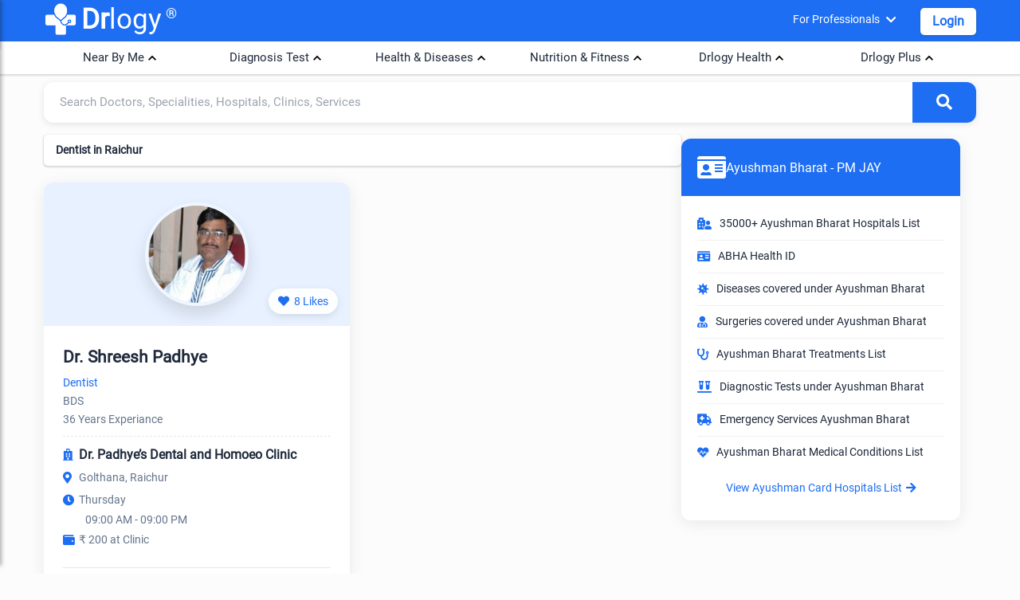

--- FILE ---
content_type: text/html; charset=utf-8
request_url: https://www.google.com/recaptcha/api2/aframe
body_size: 249
content:
<!DOCTYPE HTML><html><head><meta http-equiv="content-type" content="text/html; charset=UTF-8"></head><body><script nonce="pN7DSei48Q2p5LewAXLmNw">/** Anti-fraud and anti-abuse applications only. See google.com/recaptcha */ try{var clients={'sodar':'https://pagead2.googlesyndication.com/pagead/sodar?'};window.addEventListener("message",function(a){try{if(a.source===window.parent){var b=JSON.parse(a.data);var c=clients[b['id']];if(c){var d=document.createElement('img');d.src=c+b['params']+'&rc='+(localStorage.getItem("rc::a")?sessionStorage.getItem("rc::b"):"");window.document.body.appendChild(d);sessionStorage.setItem("rc::e",parseInt(sessionStorage.getItem("rc::e")||0)+1);localStorage.setItem("rc::h",'1769050471619');}}}catch(b){}});window.parent.postMessage("_grecaptcha_ready", "*");}catch(b){}</script></body></html>

--- FILE ---
content_type: text/x-component
request_url: https://www.drlogy.com/raichur?_rsc=156vp
body_size: -8
content:
0:["bcXckUc6NBbBRo78ie7jQ",[["children",["cityUrl","raichur","d"],"children","__PAGE__",["__PAGE__",{}],null,null]]]


--- FILE ---
content_type: text/x-component
request_url: https://www.drlogy.com/ayushman-bharat/abha-card?_rsc=156vp
body_size: 6884
content:
3:I[4707,[],""]
4:I[36423,[],""]
5:I[88003,["72972","static/chunks/72972-14d1ee87280021a8.js","65878","static/chunks/65878-1d657192c59be99c.js","70496","static/chunks/70496-2f0667e5bf95bd6a.js","95783","static/chunks/95783-d375d02a55e615f0.js","88003","static/chunks/88003-cbca54c9ec166bc3.js","23594","static/chunks/23594-0da900f96fb083a1.js","44864","static/chunks/44864-615c7d7c6cb3bb6a.js","7011","static/chunks/app/ayushman-bharat/layout-fddacbef1dca4635.js"],""]
6:I[16981,["72972","static/chunks/72972-14d1ee87280021a8.js","65878","static/chunks/65878-1d657192c59be99c.js","70496","static/chunks/70496-2f0667e5bf95bd6a.js","95783","static/chunks/95783-d375d02a55e615f0.js","88003","static/chunks/88003-cbca54c9ec166bc3.js","23594","static/chunks/23594-0da900f96fb083a1.js","44864","static/chunks/44864-615c7d7c6cb3bb6a.js","7011","static/chunks/app/ayushman-bharat/layout-fddacbef1dca4635.js"],"default"]
7:I[9079,["72972","static/chunks/72972-14d1ee87280021a8.js","65878","static/chunks/65878-1d657192c59be99c.js","70496","static/chunks/70496-2f0667e5bf95bd6a.js","95783","static/chunks/95783-d375d02a55e615f0.js","88003","static/chunks/88003-cbca54c9ec166bc3.js","23594","static/chunks/23594-0da900f96fb083a1.js","44864","static/chunks/44864-615c7d7c6cb3bb6a.js","7011","static/chunks/app/ayushman-bharat/layout-fddacbef1dca4635.js"],"default"]
8:"$Sreact.suspense"
9:I[37286,["70496","static/chunks/70496-2f0667e5bf95bd6a.js","95783","static/chunks/95783-d375d02a55e615f0.js","88003","static/chunks/88003-cbca54c9ec166bc3.js","80233","static/chunks/80233-19e861306291392f.js","63185","static/chunks/app/layout-8b4ca08cec2250d1.js"],"default"]
a:I[99906,["70496","static/chunks/70496-2f0667e5bf95bd6a.js","95783","static/chunks/95783-d375d02a55e615f0.js","88003","static/chunks/88003-cbca54c9ec166bc3.js","80233","static/chunks/80233-19e861306291392f.js","63185","static/chunks/app/layout-8b4ca08cec2250d1.js"],"StoreProvider"]
b:I[30521,["72972","static/chunks/72972-14d1ee87280021a8.js","65878","static/chunks/65878-1d657192c59be99c.js","29160","static/chunks/app/not-found-d27195fe9968521a.js"],"default"]
c:I[44023,["70496","static/chunks/70496-2f0667e5bf95bd6a.js","95783","static/chunks/95783-d375d02a55e615f0.js","88003","static/chunks/88003-cbca54c9ec166bc3.js","80233","static/chunks/80233-19e861306291392f.js","63185","static/chunks/app/layout-8b4ca08cec2250d1.js"],"default"]
0:["bcXckUc6NBbBRo78ie7jQ",[[["",{"children":["ayushman-bharat",{"children":["abha-card",{"children":["__PAGE__",{}]}]}]},"$undefined","$undefined",true],["",{"children":["ayushman-bharat",{"children":["abha-card",{"children":["__PAGE__",{},[["$L1","$L2",null],null],null]},[null,["$","$L3",null,{"parallelRouterKey":"children","segmentPath":["children","ayushman-bharat","children","abha-card","children"],"error":"$undefined","errorStyles":"$undefined","errorScripts":"$undefined","template":["$","$L4",null,{}],"templateStyles":"$undefined","templateScripts":"$undefined","notFound":"$undefined","notFoundStyles":"$undefined"}]],null]},[[null,[[["$","$L5",null,{"async":true,"src":"https://pagead2.googlesyndication.com/pagead/js/adsbygoogle.js","strategy":"afterInteractive"}],["$","$L5",null,{"id":"google-adsense","strategy":"afterInteractive","dangerouslySetInnerHTML":{"__html":"\n                    (adsbygoogle = window.adsbygoogle || []).push({\n                    google_ad_client: \"ca-pub-7332594291294339\",\n                    enable_page_level_ads: true\n                    });"}}]],["$","$L6",null,{}],["$","$L3",null,{"parallelRouterKey":"children","segmentPath":["children","ayushman-bharat","children"],"error":"$undefined","errorStyles":"$undefined","errorScripts":"$undefined","template":["$","$L4",null,{}],"templateStyles":"$undefined","templateScripts":"$undefined","notFound":"$undefined","notFoundStyles":"$undefined"}],["$","$L7",null,{}]]],null],null]},[[[["$","link","0",{"rel":"stylesheet","href":"/_next/static/css/e977bfdbd0fb29f7.css","precedence":"next","crossOrigin":"$undefined"}],["$","link","1",{"rel":"stylesheet","href":"/_next/static/css/6d739143b8ae74e5.css","precedence":"next","crossOrigin":"$undefined"}]],["$","html",null,{"lang":"en","children":[["$","head",null,{"children":[["$","link",null,{"href":"https://cdnjs.cloudflare.com/ajax/libs/font-awesome/5.15.4/css/all.min.css","rel":"stylesheet"}],["$","meta",null,{"name":"mobile-web-app-capable","content":"yes"}],["$","meta",null,{"name":"apple-mobile-web-app-capable","content":"yes"}],["$","meta",null,{"name":"application-name","content":"Drlogy"}],["$","meta",null,{"name":"apple-mobile-web-app-title","content":"Drlogy"}],["$","meta",null,{"name":"theme-color","content":"#1078f2"}],["$","meta",null,{"name":"msapplication-navbutton-color","content":"#1078f2"}],["$","meta",null,{"name":"apple-mobile-web-app-status-bar-style","content":"black-translucent"}],["$","meta",null,{"name":"msapplication-starturl","content":"https://www.drlogy.com"}],["$","meta",null,{"httpEquiv":"X-UA-Compatible","content":"IE=edge"}],["$","meta",null,{"name":"robots","content":"index, follow"}],["$","meta",null,{"property":"fb:app_id","content":"335528353779686"}],["$","meta",null,{"name":"google-site-verification","content":"6Ax3iq5dAIzusLGAzvMDAU5MjHRv42suqKgqtyrKd74"}],["$","meta",null,{"name":"twitter:card","content":"summary_large_image"}],["$","meta",null,{"name":"twitter:site","content":"@Drlogy_"}],["$","meta",null,{"name":"p:domain_verify","content":"8e9bc1f04d8789b56645b4a9582edb07"}],["$","meta",null,{"name":"viewport","content":"width=device-width, initial-scale=1"}],["$","link",null,{"rel":"apple-touch-icon","sizes":"72x72","href":"https://images.drlogy.com/assets/uploads/img/general/apple-72x72.png"}],["$","link",null,{"rel":"icon","type":"image/png","sizes":"72x72","href":"https://images.drlogy.com/assets/uploads/img/general/android-72x72.png"}],["$","link",null,{"rel":"icon","href":"https://images.drlogy.com/assets/uploads/img/general/favicon.ico"}],["$","$L5",null,{"async":true,"src":"https://www.googletagmanager.com/gtag/js?id=G-4FE8XW7E0E"}],["$","$L5",null,{"id":"ga4-init","strategy":"afterInteractive","children":"\n\t\t\t\t\t\twindow.dataLayer = window.dataLayer || [];\n\t\t\t\t\t\tfunction gtag(){ dataLayer.push(arguments); }\n\t\t\t\t\t\tgtag('js', new Date());\n\t\t\t\t\t\tgtag('config', 'G-4FE8XW7E0E');\n\t\t\t\t\t\t"}]]}],["$","body",null,{"suppressHydrationWarning":true,"children":[["$","$8",null,{"fallback":null,"children":["$","$L9",null,{}]}],["$","$La",null,{"children":[["$","$L3",null,{"parallelRouterKey":"children","segmentPath":["children"],"error":"$undefined","errorStyles":"$undefined","errorScripts":"$undefined","template":["$","$L4",null,{}],"templateStyles":"$undefined","templateScripts":"$undefined","notFound":["$","$Lb",null,{}],"notFoundStyles":[]}],["$","$Lc",null,{}]]}]]}]]}]],null],null],["$Ld",null]]]]
e:I[72972,["72972","static/chunks/72972-14d1ee87280021a8.js","65878","static/chunks/65878-1d657192c59be99c.js","80819","static/chunks/80819-d2a2a5adb24f8d95.js","20485","static/chunks/20485-9ccd1280217b8e63.js","3911","static/chunks/app/ayushman-bharat/abha-card/page-207dcf149157ba1d.js"],""]
f:I[65878,["72972","static/chunks/72972-14d1ee87280021a8.js","65878","static/chunks/65878-1d657192c59be99c.js","80819","static/chunks/80819-d2a2a5adb24f8d95.js","20485","static/chunks/20485-9ccd1280217b8e63.js","3911","static/chunks/app/ayushman-bharat/abha-card/page-207dcf149157ba1d.js"],"Image"]
10:I[45151,["72972","static/chunks/72972-14d1ee87280021a8.js","65878","static/chunks/65878-1d657192c59be99c.js","80819","static/chunks/80819-d2a2a5adb24f8d95.js","20485","static/chunks/20485-9ccd1280217b8e63.js","3911","static/chunks/app/ayushman-bharat/abha-card/page-207dcf149157ba1d.js"],"Headings"]
11:I[51944,["72972","static/chunks/72972-14d1ee87280021a8.js","65878","static/chunks/65878-1d657192c59be99c.js","80819","static/chunks/80819-d2a2a5adb24f8d95.js","20485","static/chunks/20485-9ccd1280217b8e63.js","3911","static/chunks/app/ayushman-bharat/abha-card/page-207dcf149157ba1d.js"],"default"]
12:I[76913,["72972","static/chunks/72972-14d1ee87280021a8.js","65878","static/chunks/65878-1d657192c59be99c.js","80819","static/chunks/80819-d2a2a5adb24f8d95.js","20485","static/chunks/20485-9ccd1280217b8e63.js","3911","static/chunks/app/ayushman-bharat/abha-card/page-207dcf149157ba1d.js"],"default"]
13:I[11092,["72972","static/chunks/72972-14d1ee87280021a8.js","65878","static/chunks/65878-1d657192c59be99c.js","80819","static/chunks/80819-d2a2a5adb24f8d95.js","20485","static/chunks/20485-9ccd1280217b8e63.js","3911","static/chunks/app/ayushman-bharat/abha-card/page-207dcf149157ba1d.js"],"default"]
2:[["$","div",null,{"className":"herohead clearfix","children":["$","div",null,{"className":"max-width-900 herohead-text marg-0-auto","children":[["$","h1",null,{"className":"container clearfix cyt-h1t font-28","children":"Abha Card: Your Digital Health Identity"}],["$","br",null,{}],["$","p",null,{"className":"font-16","children":"Discover how the Ayushman Bharat Health Account (ABHA) card revolutionizes healthcare access and management in India."}],["$","br",null,{}],["$","$Le",null,{"href":"https://abha.abdm.gov.in/abha/v3/register","target":"_blank","className":"herocta-button","children":"Create Your Abha Card Now"}]]}]}],["$","section",null,{"className":"d12stats","children":["$","div",null,{"className":"d12stats-container container","children":[["$","h2",null,{"className":"d12section-title","children":"Find the Best Ayushman Card Hospitals Near You"}],["$","div",null,{"className":"d12stats-grid","children":[["$","$Le",null,{"href":"/ayushman-bharat/hospitals/maharashtra/mumbai","children":["$","div",null,{"className":"d12stat-card","children":[["$","$Lf",null,{"src":"https://images.drlogy.com/assets/uploads/img/city/mumbai.png","height":70,"width":70,"alt":"Mumbai City Icon","title":"Explore Profiles in Mumbai"}],["$","div",null,{"className":"d12stat-label","children":"Mumbai"}]]}]}],["$","$Le",null,{"href":"/ayushman-bharat/hospitals/nct-of-delhi/new-delhi","children":["$","div",null,{"className":"d12stat-card","children":[["$","$Lf",null,{"src":"https://images.drlogy.com/assets/uploads/img/city/delhi.png","height":70,"width":70,"alt":"Delhi City Icon","title":"Explore Profiles in Delhi"}],["$","div",null,{"className":"d12stat-label","children":"Delhi"}]]}]}],["$","$Le",null,{"href":"/ayushman-bharat/hospitals/karnataka/bangalore","children":["$","div",null,{"className":"d12stat-card","children":[["$","$Lf",null,{"src":"https://images.drlogy.com/assets/uploads/img/city/bangaluru.png","height":70,"width":70,"alt":"Bangalore City Icon","title":"Explore Profiles in Bangalore"}],["$","div",null,{"className":"d12stat-label","children":"Bangalore"}]]}]}],["$","$Le",null,{"href":"/ayushman-bharat/hospitals/tamil-nadu/chennai","children":["$","div",null,{"className":"d12stat-card","children":[["$","$Lf",null,{"src":"https://images.drlogy.com/assets/uploads/img/city/chennai.png","height":70,"width":70,"alt":"Chennai City Icon","title":"Explore Profiles in Chennai"}],["$","div",null,{"className":"d12stat-label","children":"Chennai"}]]}]}],["$","$Le",null,{"href":"/ayushman-bharat/hospitals/telangana/hyderabad","children":["$","div",null,{"className":"d12stat-card","children":[["$","$Lf",null,{"src":"https://images.drlogy.com/assets/uploads/img/city/hyderabad.png","height":70,"width":70,"alt":"Hyderabad City Icon","title":"Explore Profiles in Hyderabad"}],["$","div",null,{"className":"d12stat-label","children":"Hyderabad"}]]}]}],["$","$Le",null,{"href":"/ayushman-bharat/hospitals/west-bengal/kolkata","children":["$","div",null,{"className":"d12stat-card","children":[["$","$Lf",null,{"src":"https://images.drlogy.com/assets/uploads/img/city/kolkata.png","height":70,"width":70,"alt":"Kolkata City Icon","title":"Explore Profiles in Kolkata"}],["$","div",null,{"className":"d12stat-label","children":"Kolkata"}]]}]}],["$","$Le",null,{"href":"/ayushman-bharat/hospitals/gujarat/ahmedabad","children":["$","div",null,{"className":"d12stat-card","children":[["$","$Lf",null,{"src":"https://images.drlogy.com/assets/uploads/img/city/ahemdabad.png","height":70,"width":70,"alt":"Ahemdabad City Icon","title":"Explore Profiles in Ahemdabad"}],["$","div",null,{"className":"d12stat-label","children":"Ahemdabad"}]]}]}],["$","$Le",null,{"href":"/ayushman-bharat/hospitals/rajasthan/jaipur","children":["$","div",null,{"className":"d12stat-card","children":[["$","$Lf",null,{"src":"https://images.drlogy.com/assets/uploads/img/city/jaipur.png","height":70,"width":70,"alt":"Ahemdabad City Icon","title":"Explore Profiles in Ahemdabad"}],["$","div",null,{"className":"d12stat-label","children":"Jaipur"}]]}]}]]}]]}]}],["$","$L10",null,{}],["$","div",null,{"className":"container","children":[["$","div",null,{"className":"margt-10","children":[["$","div",null,{"className":"ff-right","children":[["$","section",null,{"className":"pmjay-section","children":[["$","div",null,{"className":"pmjay-section-header","children":[["$","i",null,{"className":"fas fa-address-card pmjay-section-icon"}],["$","h2",null,{"className":"pmjay-section-title","children":"What is Abha Card?"}]]}],["$","div",null,{"className":"pmjay-cards-grid","children":[["$","div",null,{"className":"pmjay-card card-primary","children":[["$","div",null,{"className":"pmjay-card-header","children":"Definition"}],["$","div",null,{"className":"pmjay-card-body","children":["$","ul",null,{"className":"pmjay-list","children":[["$","li",null,{"className":"list-item","children":[["$","i",null,{"className":"fas fa-check list-icon"}],["$","span",null,{"children":"Abha Card, previously known as the Ayushman Bharat Health Account (ABHA), is a unique 14-digit health identification number that enables Indian citizens to create and manage their digital health records securely."}]]}],["$","li",null,{"className":"list-item","children":[["$","i",null,{"className":"fas fa-check list-icon"}],["$","span",null,{"children":"It's a key component of the National Digital Health Mission (NDHM) aimed at creating a seamless digital health ecosystem across India."}]]}]]}]}]]}],["$","div",null,{"className":"pmjay-card card-info","children":[["$","div",null,{"className":"pmjay-card-header","children":"Purpose"}],["$","div",null,{"className":"pmjay-card-body","children":["$","ul",null,{"className":"pmjay-list","children":[["$","li",null,{"className":"list-item","children":[["$","i",null,{"className":"fas fa-check list-icon"}],["$","span",null,{"children":"The primary purpose of the Abha Card is to provide every Indian citizen with a unique digital health identity that can be used across various healthcare providers and systems."}]]}],["$","li",null,{"className":"list-item","children":[["$","i",null,{"className":"fas fa-check list-icon"}],["$","span",null,{"children":"It facilitates the creation of longitudinal health records, making healthcare more accessible, efficient, and patient-centric."}]]}]]}]}]]}],["$","div",null,{"className":"pmjay-card card-info","children":[["$","div",null,{"className":"pmjay-card-header","children":"Key Features"}],["$","div",null,{"className":"pmjay-card-body","children":["$","ul",null,{"className":"pmjay-list","children":[["$","li",null,{"className":"list-item","children":[["$","i",null,{"className":"fas fa-check list-icon"}],["$","span",null,{"children":"Unique 14-digit identification number"}]]}],["$","li",null,{"className":"list-item","children":[["$","i",null,{"className":"fas fa-check list-icon"}],["$","span",null,{"children":"Secure storage of health records"}]]}],["$","li",null,{"className":"list-item","children":[["$","i",null,{"className":"fas fa-check list-icon"}],["$","span",null,{"children":"Interoperability across healthcare providers"}]]}],["$","li",null,{"className":"list-item","children":[["$","i",null,{"className":"fas fa-check list-icon"}],["$","span",null,{"children":"Consent-based data sharing"}]]}],["$","li",null,{"className":"list-item","children":[["$","i",null,{"className":"fas fa-check list-icon"}],["$","span",null,{"children":"Accessible through mobile applications"}]]}]]}]}]]}]]}]]}],["$","section",null,{"className":"pmjay-section","children":[["$","div",null,{"className":"pmjay-section-header","children":[["$","i",null,{"className":"fas fa-user-check pmjay-section-icon"}],["$","h2",null,{"className":"pmjay-section-title","children":"Eligibility for Abha Card"}]]}],["$","div",null,{"className":"pmjay-cards-grid","children":[["$","div",null,{"className":"pmjay-card card-primary","children":[["$","div",null,{"className":"pmjay-card-header","children":"Who Can Apply?"}],["$","div",null,{"className":"pmjay-card-body","children":[["$","p",null,{"children":"The Abha Card is available to all Indian citizens regardless of age, gender, or socio-economic status. The eligibility criteria are designed to be inclusive and accessible to everyone."}],["$","br",null,{}],["$","ul",null,{"className":"pmjay-list","children":[["$","li",null,{"className":"list-item","children":[["$","i",null,{"className":"fas fa-check list-icon"}],["$","span",null,{"children":[["$","b",null,{"children":"All Indian Citizens"}],": Any citizen of India can apply for an Abha Card"]}]]}],["$","li",null,{"className":"list-item","children":[["$","i",null,{"className":"fas fa-check list-icon"}],["$","span",null,{"children":[["$","b",null,{"children":"No Age Restrictions"}],": From newborns to senior citizens, all age groups are eligible"]}]]}],["$","li",null,{"className":"list-item","children":[["$","i",null,{"className":"fas fa-check list-icon"}],["$","span",null,{"children":[["$","b",null,{"children":"No Income Criteria"}],": There are no income-based eligibility requirements"]}]]}],["$","li",null,{"className":"list-item","children":[["$","i",null,{"className":"fas fa-check list-icon"}],["$","span",null,{"children":[["$","b",null,{"children":"Resident Status"}],": Both resident and non-resident Indians can apply"]}]]}]]}]]}]]}],["$","div",null,{"className":"pmjay-card card-info","children":[["$","div",null,{"className":"pmjay-card-header","children":"Special Considerations"}],["$","div",null,{"className":"pmjay-card-body","children":["$","ul",null,{"className":"pmjay-list","children":[["$","li",null,{"className":"list-item","children":[["$","i",null,{"className":"fas fa-check list-icon"}],["$","span",null,{"children":[["$","b",null,{"children":"Minors"}],": Parents or legal guardians can create Abha Cards for children under 18 years"]}]]}],["$","li",null,{"className":"list-item","children":[["$","i",null,{"className":"fas fa-check list-icon"}],["$","span",null,{"children":[["$","b",null,{"children":"Senior Citizens"}],": Special assistance available for elderly applicants"]}]]}],["$","li",null,{"className":"list-item","children":[["$","i",null,{"className":"fas fa-check list-icon"}],["$","span",null,{"children":[["$","b",null,{"children":"Differently-abled"}],": Accessible application process for persons with disabilities"]}]]}],["$","li",null,{"className":"list-item","children":[["$","i",null,{"className":"fas fa-check list-icon"}],["$","span",null,{"children":[["$","b",null,{"children":"Rural Population"}],": Special camps and assistance for rural areas with limited digital access"]}]]}]]}]}]]}],["$","div",null,{"className":"pmjay-card card-info","children":[["$","div",null,{"className":"pmjay-card-header","children":"Important Notes"}],["$","div",null,{"className":"pmjay-card-body","children":["$","ul",null,{"className":"pmjay-list","children":[["$","li",null,{"className":"list-item","children":[["$","i",null,{"className":"fas fa-check list-icon"}],["$","span",null,{"children":"Abha Card creation is completely voluntary"}]]}],["$","li",null,{"className":"list-item","children":[["$","i",null,{"className":"fas fa-check list-icon"}],["$","span",null,{"children":"There are no fees or charges for application"}]]}],["$","li",null,{"className":"list-item","children":[["$","i",null,{"className":"fas fa-check list-icon"}],["$","span",null,{"children":"You can apply regardless of whether you have existing health insurance"}]]}],["$","li",null,{"className":"list-item","children":[["$","i",null,{"className":"fas fa-check list-icon"}],["$","span",null,{"children":"Having an Aadhaar card simplifies the process but is not mandatory"}]]}],["$","li",null,{"className":"list-item","children":[["$","i",null,{"className":"fas fa-check list-icon"}],["$","span",null,{"children":"Non-resident Indians can use their passport for identification"}]]}]]}]}]]}]]}]]}],["$","section",null,{"className":"plusFamily-section","children":["$","div",null,{"className":"plusFamily-container","children":[["$","div",null,{"className":"pmjay-section-header","children":[["$","i",null,{"className":"fas fa-id-card pmjay-section-icon"}],["$","h2",null,{"className":"pmjay-section-title","children":"Ayushman Bharat Health Accounts (ABHA)"}]]}],["$","div",null,{"className":"plusFamily-grid","children":[["$","div",null,{"className":"plusFamily-card plusFamily-fade-in","children":[["$","div",null,{"className":"plusFamily-icon","children":["$","i",null,{"className":"fas fa-id-card pmjay-section-icon"}]}],["$","span",null,{"className":"plusFamily-number","children":"82,57,31,416+"}],["$","span",null,{"className":"plusFamily-label","children":"ABHA Created"}]]}],["$","div",null,{"className":"plusFamily-card plusFamily-fade-in","children":[["$","div",null,{"className":"plusFamily-icon","children":["$","i",null,{"className":"fas fa-notes-medical"}]}],["$","span",null,{"className":"plusFamily-number","children":"77,17,33,572+"}],["$","span",null,{"className":"plusFamily-label","children":"Health Records Linked"}]]}],["$","div",null,{"className":"plusFamily-card plusFamily-fade-in","children":[["$","div",null,{"className":"plusFamily-icon","children":["$","i",null,{"className":"fas fa-hospital"}]}],["$","span",null,{"className":"plusFamily-number","children":"4,33,362+"}],["$","span",null,{"className":"plusFamily-label","children":"Verified Facilities"}]]}],["$","div",null,{"className":"plusFamily-card plusFamily-fade-in","children":[["$","div",null,{"className":"plusFamily-icon","children":["$","i",null,{"className":"fas fa-user-md"}]}],["$","span",null,{"className":"plusFamily-number","children":"7,28,053+"}],["$","span",null,{"className":"plusFamily-label","children":"Verified Healthcare Professionals"}]]}]]}]]}]}],["$","section",null,{"className":"pmjay-section","id":"how-to-apply","children":[["$","div",null,{"className":"pmjay-section-header","children":[["$","i",null,{"className":"fas fa-id-card pmjay-section-icon"}],["$","h2",null,{"className":"pmjay-section-title","children":"How to Apply for Abha Card"}]]}],["$","p",null,{"children":"Here are the basic steps to apply for Ayushman Card under Ayushman Bharat Yojana (PMJAY)."}],["$","ul",null,{"children":[["$","li",null,{"children":[["$","b",null,{"children":"Step 1:"}]," Go to the official ABHA website:",["$","$Le",null,{"href":"https://abha.abdm.gov.in/abha/v3/register","target":"_blank","children":"pmjay.gov.in "}],"or download the ABHA app from the Google Play Store or Apple App Store. The application process is free and user-friendly."]}],["$","li",null,{"children":[["$","b",null,{"children":"Step 2:"}]," Choose Your Registration Method",["$","br",null,{}],["$","p",null,{"children":"Select your preferred registration method:"}],["$","ul",null,{"className":"ullist margt-10","children":[["$","li",null,{"children":[["$","b",null,{"children":"Aadhaar-based Registration:"}]," Quickest method using your Aadhaar card"]}],["$","li",null,{"children":[["$","b",null,{"children":"Driving License:"}]," Use your driver's license as identity proof"]}],["$","li",null,{"children":[["$","b",null,{"children":"Passport:"}]," Ideal for NRIs or those without Aadhaar"]}],["$","li",null,{"children":[["$","b",null,{"children":"Other Documents:"}]," PAN card, voter ID, or other approved documents"]}]]}]]}],["$","li",null,{"children":[["$","b",null,{"children":"Step 3:"}]," Provide Basic Information",["$","br",null,{}],["$","p",null,{"children":"Enter your personal details accurately:"}],["$","ul",null,{"className":"ullist margt-10","children":[["$","li",null,{"children":"Full name (as per identity document)"}],["$","li",null,{"children":"Date of birth"}],["$","li",null,{"children":"Gender"}],["$","li",null,{"children":"Mobile number (will be verified via OTP)"}],["$","li",null,{"children":"Email address (optional but recommended)"}]]}]]}],["$","li",null,{"children":[["$","b",null,{"children":"Step 4:"}]," ",["$","b",null,{"children":"Identity Verification"}],["$","br",null,{}],["$","p",null,{"children":"Complete the identity verification process:"}],["$","ul",null,{"className":"ullist margt-10","children":[["$","li",null,{"children":[["$","b",null,{"children":"Aadhaar Users:"}]," Complete OTP authentication sent to your registered mobile"]}],["$","li",null,{"children":[["$","b",null,{"children":"Other Documents:"}]," Upload scanned or clear photos of your identity proof"]}],["$","li",null,{"children":[["$","b",null,{"children":"Face Authentication:"}]," Some methods may require live photo capture for verification"]}]]}]]}],["$","li",null,{"children":[["$","b",null,{"children":"Step 5:"}]," ",["$","b",null,{"children":"Set Security Credentials"}],["$","br",null,{}],["$","p",null,{"children":"Create secure access credentials for your ABHA account:"}],["$","ul",null,{"className":"ullist margt-10","children":[["$","li",null,{"children":"Set a strong password"}],["$","li",null,{"children":"Create a security PIN (for mobile app access)"}],["$","li",null,{"children":"Set up security questions for account recovery"}]]}]]}],["$","li",null,{"children":[["$","b",null,{"children":"Step 6:"}]," ",["$","b",null,{"children":"Generate ABHA Address"}],["$","br",null,{}],["$","p",null,{"children":["Create your unique ABHA address (",["$","i",null,{"children":"username@abdm"}],") which will be used to share and access health records:"]}],["$","ul",null,{"className":"ullist margt-10","children":[["$","li",null,{"children":"It is unique to you"}],["$","li",null,{"children":"Can be used across healthcare providers"}],["$","li",null,{"children":"Maintains privacy while enabling secure sharing"}]]}]]}],["$","li",null,{"children":[["$","b",null,{"children":"Step 7:"}]," ",["$","b",null,{"children":"Download Your ABHA Card"}],["$","br",null,{}],["$","p",null,{"children":"Once the process is complete:"}],["$","ul",null,{"className":"ullist margt-10","children":[["$","li",null,{"children":"Download your digital ABHA Card"}],["$","li",null,{"children":"Save it to your mobile device"}],["$","li",null,{"children":"Print a physical copy if desired"}],["$","li",null,{"children":"Note down your 14-digit ABHA number for future reference"}]]}]]}]]}]]}],["$","section",null,{"className":"pmjay-section","children":[["$","div",null,{"className":"pmjay-section-header","children":[["$","i",null,{"className":"fas fa-file-alt pmjay-section-icon"}],["$","h2",null,{"className":"pmjay-section-title","children":"Documents Required for Abha Card"}]]}],["$","div",null,{"className":"pmjay-cards-grid","children":[["$","div",null,{"className":"pmjay-card card-primary","children":[["$","div",null,{"className":"pmjay-card-header","children":"Primary Identity Proof"}],["$","div",null,{"className":"pmjay-card-body","children":[["$","p",null,{"children":"Any one of the following documents is required for identity verification:"}],["$","br",null,{}],["$","ul",null,{"className":"pmjay-list","children":[["$","li",null,{"className":"list-item","children":[["$","i",null,{"className":"fas fa-id-card list-icon"}],["$","span",null,{"children":[["$","b",null,{"children":"Aadhaar Card:"}]," Most commonly used and recommended"]}]]}],["$","li",null,{"className":"list-item","children":[["$","i",null,{"className":"fas fa-passport list-icon"}],["$","span",null,{"children":[["$","b",null,{"children":"Passport:"}]," For NRIs or citizens without Aadhaar"]}]]}],["$","li",null,{"className":"list-item","children":[["$","i",null,{"className":"fas fa-id-badge list-icon"}],["$","span",null,{"children":[["$","b",null,{"children":"Driving License:"}]," Government-issued driver's license"]}]]}],["$","li",null,{"className":"list-item","children":[["$","i",null,{"className":"fas fa-credit-card list-icon"}],["$","span",null,{"children":[["$","b",null,{"children":"PAN Card:"}]," Permanent Account Number card"]}]]}],["$","li",null,{"className":"list-item","children":[["$","i",null,{"className":"fas fa-address-card list-icon"}],["$","span",null,{"children":[["$","b",null,{"children":"Voter ID Card:"}]," Election Commission issued card"]}]]}]]}]]}]]}],["$","div",null,{"className":"pmjay-card card-info","children":[["$","div",null,{"className":"pmjay-card-header","children":"Address Proof (If Different from Identity)"}],["$","div",null,{"className":"pmjay-card-body","children":[["$","p",null,{"children":"Required if your current address differs from your identity document:"}],["$","br",null,{}],["$","ul",null,{"className":"pmjay-list","children":[["$","li",null,{"className":"list-item","children":[["$","i",null,{"className":"fas fa-file-invoice list-icon"}],["$","span",null,{"children":"Utility bills (electricity, water, gas) not older than 3 months"}]]}],["$","li",null,{"className":"list-item","children":[["$","i",null,{"className":"fas fa-university list-icon"}],["$","span",null,{"children":"Bank statement or passbook"}]]}],["$","li",null,{"className":"list-item","children":[["$","i",null,{"className":"fas fa-file-contract list-icon"}],["$","span",null,{"children":"Rent agreement"}]]}],["$","li",null,{"className":"list-item","children":[["$","i",null,{"className":"fas fa-receipt list-icon"}],["$","span",null,{"children":"Property tax receipt"}]]}],["$","li",null,{"className":"list-item","children":[["$","i",null,{"className":"fas fa-home list-icon"}],["$","span",null,{"children":"Government issued address proof"}]]}]]}]]}]]}],["$","div",null,{"className":"pmjay-card card-info","children":[["$","div",null,{"className":"pmjay-card-header","children":"Additional Documents for Special Cases"}],["$","div",null,{"className":"pmjay-card-body","children":["$","ul",null,{"className":"pmjay-list","children":[["$","li",null,{"className":"list-item","children":[["$","i",null,{"className":"fas fa-baby list-icon"}],["$","span",null,{"children":[["$","b",null,{"children":"For Minors:"}]," Birth certificate and parent's identity proof"]}]]}],["$","li",null,{"className":"list-item","children":[["$","i",null,{"className":"fas fa-globe list-icon"}],["$","span",null,{"children":[["$","b",null,{"children":"For NRIs:"}]," Passport and OCI card if applicable"]}]]}],["$","li",null,{"className":"list-item","children":[["$","i",null,{"className":"fas fa-file-signature list-icon"}],["$","span",null,{"children":[["$","b",null,{"children":"Name Change:"}]," Gazette notification or marriage certificate"]}]]}],["$","li",null,{"className":"list-item","children":[["$","i",null,{"className":"fas fa-wheelchair list-icon"}],["$","span",null,{"children":[["$","b",null,{"children":"Differently-abled:"}]," Disability certificate if applicable"]}]]}]]}]}]]}]]}]]}],["$","section",null,{"className":"pmjay-section","children":[["$","div",null,{"className":"pmjay-section-header","children":[["$","i",null,{"className":"fas fa-hospital-user pmjay-section-icon"}],["$","h2",null,{"className":"pmjay-section-title","children":"How to Use Your Abha Card at Hospitals & Clinics"}]]}],["$","div",null,{"className":"pmjay-cards-grid","children":[["$","div",null,{"className":"pmjay-card card-primary","children":[["$","div",null,{"className":"pmjay-card-header","children":"Registration Process"}],["$","div",null,{"className":"pmjay-card-body","children":[["$","p",null,{"children":"When visiting a healthcare facility:"}],["$","br",null,{}],["$","ul",null,{"className":"pmjay-list","children":[["$","li",null,{"className":"list-item","children":[["$","i",null,{"className":"fas fa-check list-icon"}],["$","span",null,{"children":"Present your Abha Card during registration"}]]}],["$","li",null,{"className":"list-item","children":[["$","i",null,{"className":"fas fa-check list-icon"}],["$","span",null,{"children":"Provide your 14-digit ABHA number or scan the QR code"}]]}],["$","li",null,{"className":"list-item","children":[["$","i",null,{"className":"fas fa-check list-icon"}],["$","span",null,{"children":"The hospital system will retrieve your basic information"}]]}],["$","li",null,{"className":"list-item","children":[["$","i",null,{"className":"fas fa-check list-icon"}],["$","span",null,{"children":"Verify and update any changes to your contact details"}]]}],["$","li",null,{"className":"list-item","children":[["$","i",null,{"className":"fas fa-check list-icon"}],["$","span",null,{"children":"Grant consent for accessing your health records"}]]}]]}]]}]]}],["$","div",null,{"className":"pmjay-card card-info","children":[["$","div",null,{"className":"pmjay-card-header","children":"During Consultation"}],["$","div",null,{"className":"pmjay-card-body","children":[["$","p",null,{"children":"How healthcare providers use your Abha Card:"}],["$","br",null,{}],["$","ul",null,{"className":"pmjay-list","children":[["$","li",null,{"className":"list-item","children":[["$","i",null,{"className":"fas fa-check list-icon"}],["$","span",null,{"children":"Doctors can access your medical history with your consent"}]]}],["$","li",null,{"className":"list-item","children":[["$","i",null,{"className":"fas fa-check list-icon"}],["$","span",null,{"children":"View previous diagnoses, medications, and allergies"}]]}],["$","li",null,{"className":"list-item","children":[["$","i",null,{"className":"fas fa-check list-icon"}],["$","span",null,{"children":"Access recent lab reports and imaging studies"}]]}],["$","li",null,{"className":"list-item","children":[["$","i",null,{"className":"fas fa-check list-icon"}],["$","span",null,{"children":"Understand your chronic conditions and treatments"}]]}],["$","li",null,{"className":"list-item","children":[["$","i",null,{"className":"fas fa-check list-icon"}],["$","span",null,{"children":"Make informed decisions based on complete health information"}]]}]]}]]}]]}],["$","div",null,{"className":"pmjay-card card-info","children":[["$","div",null,{"className":"pmjay-card-header","children":"For Diagnostic Tests"}],["$","div",null,{"className":"pmjay-card-body","children":[["$","p",null,{"children":"Using Abha Card for lab tests and imaging:"}],["$","br",null,{}],["$","ul",null,{"className":"pmjay-list","children":[["$","li",null,{"className":"list-item","children":[["$","i",null,{"className":"fas fa-check list-icon"}],["$","span",null,{"children":"Provide your ABHA number when giving samples"}]]}],["$","li",null,{"className":"list-item","children":[["$","i",null,{"className":"fas fa-check list-icon"}],["$","span",null,{"children":"Test results are automatically linked to your health records"}]]}],["$","li",null,{"className":"list-item","children":[["$","i",null,{"className":"fas fa-check list-icon"}],["$","span",null,{"children":"Access reports digitally through the ABHA app"}]]}],["$","li",null,{"className":"list-item","children":[["$","i",null,{"className":"fas fa-check list-icon"}],["$","span",null,{"children":"Share specific reports with healthcare providers as needed"}]]}],["$","li",null,{"className":"list-item","children":[["$","i",null,{"className":"fas fa-check list-icon"}],["$","span",null,{"children":"Maintain a complete history of all diagnostic investigations"}]]}]]}]]}]]}],["$","div",null,{"className":"pmjay-card card-info","children":[["$","div",null,{"className":"pmjay-card-header","children":"Prescription Management"}],["$","div",null,{"className":"pmjay-card-body","children":[["$","p",null,{"children":"How prescriptions work with Abha Card:"}],["$","br",null,{}],["$","ul",null,{"className":"pmjay-list","children":[["$","li",null,{"className":"list-item","children":[["$","i",null,{"className":"fas fa-check list-icon"}],["$","span",null,{"children":"Doctors can digitally prescribe medications"}]]}],["$","li",null,{"className":"list-item","children":[["$","i",null,{"className":"fas fa-check list-icon"}],["$","span",null,{"children":"Prescriptions are stored in your health records"}]]}],["$","li",null,{"className":"list-item","children":[["$","i",null,{"className":"fas fa-check list-icon"}],["$","span",null,{"children":"Set reminders for medication schedules"}]]}],["$","li",null,{"className":"list-item","children":[["$","i",null,{"className":"fas fa-check list-icon"}],["$","span",null,{"children":"Track medication history and refills"}]]}],["$","li",null,{"className":"list-item","children":[["$","i",null,{"className":"fas fa-check list-icon"}],["$","span",null,{"children":"Share prescription history with specialists"}]]}]]}]]}]]}],["$","div",null,{"className":"pmjay-card card-info","children":[["$","div",null,{"className":"pmjay-card-header","children":"Emergency Situations"}],["$","div",null,{"className":"pmjay-card-body","children":[["$","p",null,{"children":"Using Abha Card in emergencies:"}],["$","br",null,{}],["$","ul",null,{"className":"pmjay-list","children":[["$","li",null,{"className":"list-item","children":[["$","i",null,{"className":"fas fa-check list-icon"}],["$","span",null,{"children":"Emergency staff can access critical information with consent"}]]}],["$","li",null,{"className":"list-item","children":[["$","i",null,{"className":"fas fa-check list-icon"}],["$","span",null,{"children":"View blood group, allergies, and chronic conditions"}]]}],["$","li",null,{"className":"list-item","children":[["$","i",null,{"className":"fas fa-check list-icon"}],["$","span",null,{"children":"Access emergency contact information"}]]}],["$","li",null,{"className":"list-item","children":[["$","i",null,{"className":"fas fa-check list-icon"}],["$","span",null,{"children":"Check current medications to avoid interactions"}]]}],["$","li",null,{"className":"list-item","children":[["$","i",null,{"className":"fas fa-check list-icon"}],["$","span",null,{"children":"Contact your primary physician if needed"}]]}]]}]]}]]}],["$","div",null,{"className":"pmjay-card card-info","children":[["$","div",null,{"className":"pmjay-card-header","children":"Post-Treatment Follow-up"}],["$","div",null,{"className":"pmjay-card-body","children":[["$","p",null,{"children":"After hospital visits:"}],["$","br",null,{}],["$","ul",null,{"className":"pmjay-list","children":[["$","li",null,{"className":"list-item","children":[["$","i",null,{"className":"fas fa-check list-icon"}],["$","span",null,{"children":"Discharge summaries are added to your records"}]]}],["$","li",null,{"className":"list-item","children":[["$","i",null,{"className":"fas fa-check list-icon"}],["$","span",null,{"children":"Follow-up instructions and medication plans stored"}]]}],["$","li",null,{"className":"list-item","children":[["$","i",null,{"className":"fas fa-check list-icon"}],["$","span",null,{"children":"Schedule follow-up appointments digitally"}]]}],["$","li",null,{"className":"list-item","children":[["$","i",null,{"className":"fas fa-check list-icon"}],["$","span",null,{"children":"Receive health education materials relevant to your condition"}]]}],["$","li",null,{"className":"list-item","children":[["$","i",null,{"className":"fas fa-check list-icon"}],["$","span",null,{"children":"Track recovery progress through connected devices"}]]}]]}]]}]]}]]}]]}]]}],["$","$L11",null,{}]]}],["$","div",null,{"children":["$","$L12",null,{}]}]]}],["$","$L13",null,{"items":{"one":{"name":"Home","slug":"https://www.drlogy.com"},"two":{"name":"Ayushman Bharat","slug":"https://www.drlogy.com/ayushman-bharat"},"last":{"name":"Abha Card","slug":"https://www.drlogy.com/ayushman-bharat/abha-card","position":3}}}]]
d:[["$","meta","0",{"name":"viewport","content":"width=device-width, initial-scale=1"}],["$","meta","1",{"charSet":"utf-8"}],["$","title","2",{"children":"ABHA Card - Ayushman Bharat Health ID | Create Digital Health ID"}],["$","meta","3",{"name":"description","content":"Learn about the Ayushman Bharat ABHA Card (Health ID). Create your digital health ID, link medical records, and access PM-JAY healthcare benefits online."}],["$","link","4",{"rel":"canonical","href":"https://www.drlogy.com/ayushman-bharat/abha-card"}],["$","meta","5",{"property":"og:title","content":"ABHA Card - Ayushman Bharat Health ID | Create Digital Health ID"}],["$","meta","6",{"property":"og:description","content":"Learn about the Ayushman Bharat ABHA Card (Health ID). Create your digital health ID, link medical records, and access PM-JAY healthcare benefits online."}],["$","meta","7",{"property":"og:url","content":"https://www.drlogy.com/ayushman-bharat/abha-card"}],["$","meta","8",{"property":"og:image","content":"https://images.drlogy.com/assets/uploads/img/general/drlogy_logo.png"}],["$","meta","9",{"name":"twitter:card","content":"summary_large_image"}],["$","meta","10",{"name":"twitter:title","content":"ABHA Card - Ayushman Bharat Health ID | Create Digital Health ID"}],["$","meta","11",{"name":"twitter:description","content":"Learn about the Ayushman Bharat ABHA Card (Health ID). Create your digital health ID, link medical records, and access PM-JAY healthcare benefits online."}],["$","meta","12",{"name":"twitter:image","content":"https://images.drlogy.com/assets/uploads/img/general/drlogy_logo.png"}],["$","link","13",{"rel":"icon","href":"/favicon.ico","type":"image/x-icon","sizes":"72x72"}],["$","meta","14",{"name":"next-size-adjust"}]]
1:null


--- FILE ---
content_type: text/x-component
request_url: https://www.drlogy.com/ayushman-bharat/hospitals/emergency?_rsc=156vp
body_size: 43
content:
0:["bcXckUc6NBbBRo78ie7jQ",[["children","ayushman-bharat",["ayushman-bharat",{"children":["hospitals",{"children":[["abUrls","emergency","c"],{"children":["__PAGE__",{}]}]}]},"$undefined","$undefined",true],null,null]]]


--- FILE ---
content_type: text/x-component
request_url: https://www.drlogy.com/ayushman-bharat/hospitals/surgery?_rsc=156vp
body_size: 31
content:
0:["bcXckUc6NBbBRo78ie7jQ",[["children","ayushman-bharat",["ayushman-bharat",{"children":["hospitals",{"children":[["abUrls","surgery","c"],{"children":["__PAGE__",{}]}]}]},"$undefined","$undefined",true],null,null]]]


--- FILE ---
content_type: text/x-component
request_url: https://www.drlogy.com/ayushman-bharat/hospitals/tests?_rsc=156vp
body_size: 37
content:
0:["bcXckUc6NBbBRo78ie7jQ",[["children","ayushman-bharat",["ayushman-bharat",{"children":["hospitals",{"children":[["abUrls","tests","c"],{"children":["__PAGE__",{}]}]}]},"$undefined","$undefined",true],null,null]]]


--- FILE ---
content_type: text/x-component
request_url: https://www.drlogy.com/raichur/doctor/dr-shreesh-padhye?_rsc=156vp
body_size: 29
content:
0:["bcXckUc6NBbBRo78ie7jQ",[["children",["cityUrl","raichur","d"],"children",["listingUrl","doctor/dr-shreesh-padhye","c"],[["listingUrl","doctor/dr-shreesh-padhye","c"],{"children":["__PAGE__",{}]}],null,null]]]


--- FILE ---
content_type: text/x-component
request_url: https://www.drlogy.com/ayushman-bharat/hospitals/condition?_rsc=156vp
body_size: 42
content:
0:["bcXckUc6NBbBRo78ie7jQ",[["children","ayushman-bharat",["ayushman-bharat",{"children":["hospitals",{"children":[["abUrls","condition","c"],{"children":["__PAGE__",{}]}]}]},"$undefined","$undefined",true],null,null]]]
